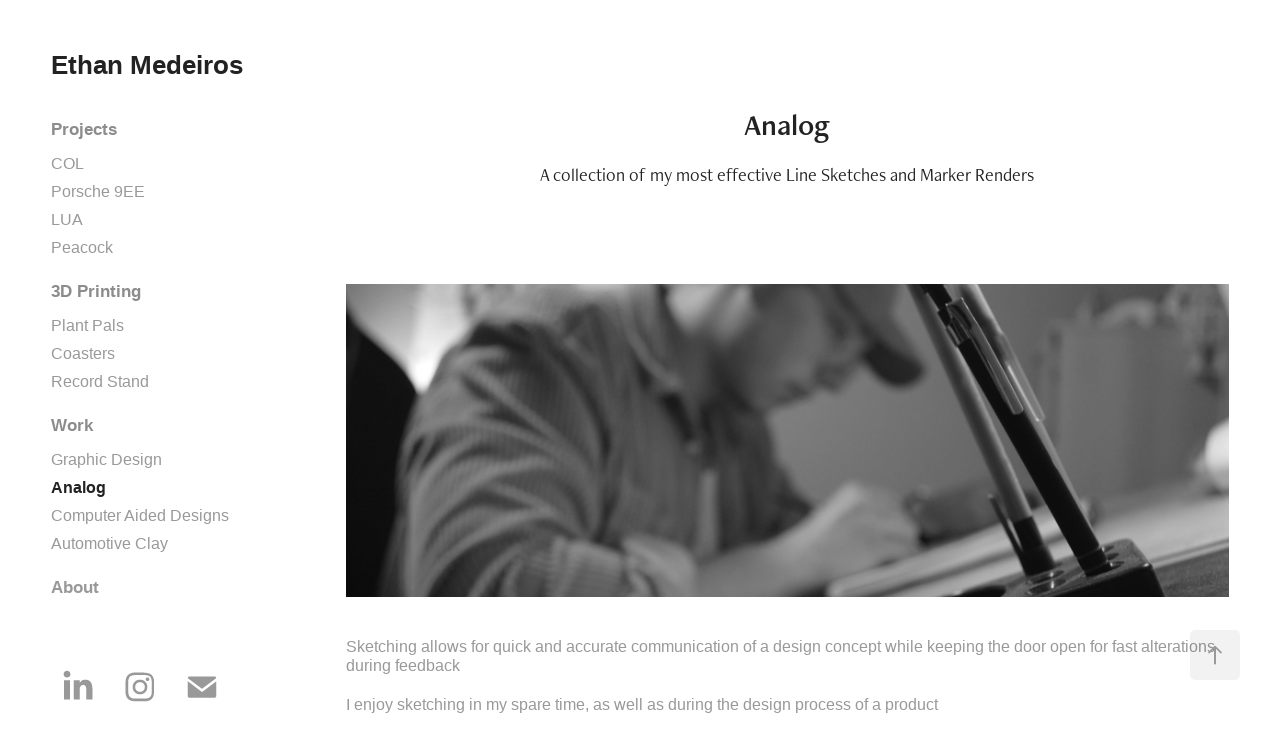

--- FILE ---
content_type: text/html; charset=utf-8
request_url: https://ethanmedeiros.design/analog
body_size: 7589
content:
<!DOCTYPE HTML>
<html lang="en-US">
<head>
  <meta charset="UTF-8" />
  <meta name="viewport" content="width=device-width, initial-scale=1" />
      <meta name="description"  content="A collection of my most effective Line Sketches and Marker Renders

" />
      <meta name="twitter:card"  content="summary_large_image" />
      <meta name="twitter:site"  content="@AdobePortfolio" />
      <meta  property="og:title" content="Ethan Medeiros - Analog" />
      <meta  property="og:description" content="A collection of my most effective Line Sketches and Marker Renders

" />
      <meta  property="og:image" content="https://cdn.myportfolio.com/c6de8df4-74e4-459a-9d34-458e0f8433cc/ab45e3ac-7d7d-4c63-bd6c-ce08c386b89e_car_16x9.jpg?h=a319fbe389e07c112b58aee2c0d4ed03" />
      <link rel="icon" href="[data-uri]"  />
      <link rel="stylesheet" href="/dist/css/main.css" type="text/css" />
      <link rel="stylesheet" href="https://cdn.myportfolio.com/c6de8df4-74e4-459a-9d34-458e0f8433cc/717829a48b5fad64747b7bf2f577ae731756932652.css?h=9932ad73e61a5311cda1ff057b2d220e" type="text/css" />
    <link rel="canonical" href="https://ethanmedeiros.design/analog" />
      <title>Ethan Medeiros - Analog</title>
    <script type="text/javascript" src="//use.typekit.net/ik/[base64].js?cb=35f77bfb8b50944859ea3d3804e7194e7a3173fb" async onload="
    try {
      window.Typekit.load();
    } catch (e) {
      console.warn('Typekit not loaded.');
    }
    "></script>
</head>
  <body class="transition-enabled">  <div class='page-background-video page-background-video-with-panel'>
  </div>
  <div class="js-responsive-nav">
    <div class="responsive-nav has-social">
      <div class="close-responsive-click-area js-close-responsive-nav">
        <div class="close-responsive-button"></div>
      </div>
          <nav data-hover-hint="nav">
              <ul class="group">
                  <li class="gallery-title"><a href="/work" >Projects</a></li>
            <li class="project-title"><a href="/col" >COL</a></li>
            <li class="project-title"><a href="/porsche-9ee-1" >Porsche 9EE</a></li>
            <li class="project-title"><a href="/lua" >LUA</a></li>
            <li class="project-title"><a href="/peacock" >Peacock</a></li>
              </ul>
              <ul class="group">
                  <li class="gallery-title"><a href="/3d-printing" >3D Printing</a></li>
            <li class="project-title"><a href="/plant-pals" >Plant Pals</a></li>
            <li class="project-title"><a href="/coasters" >Coasters</a></li>
            <li class="project-title"><a href="/record-stand" >Record Stand</a></li>
              </ul>
              <ul class="group">
                  <li class="gallery-title"><a href="/extras" >Work</a></li>
            <li class="project-title"><a href="/graphic-design" >Graphic Design</a></li>
            <li class="project-title"><a href="/analog" class="active">Analog</a></li>
            <li class="project-title"><a href="/computer-aided-designs" >Computer Aided Designs</a></li>
            <li class="project-title"><a href="/automotive-clay" >Automotive Clay</a></li>
              </ul>
      <div class="page-title">
        <a href="/contact" >About</a>
      </div>
              <div class="social pf-nav-social" data-hover-hint="navSocialIcons">
                <ul>
                        <li>
                          <a href="https://www.linkedin.com/in/ethan-medeiros-509407218/" target="_blank">
                            <svg version="1.1" id="Layer_1" xmlns="http://www.w3.org/2000/svg" xmlns:xlink="http://www.w3.org/1999/xlink" viewBox="0 0 30 24" style="enable-background:new 0 0 30 24;" xml:space="preserve" class="icon">
                            <path id="path-1_24_" d="M19.6,19v-5.8c0-1.4-0.5-2.4-1.7-2.4c-1,0-1.5,0.7-1.8,1.3C16,12.3,16,12.6,16,13v6h-3.4
                              c0,0,0.1-9.8,0-10.8H16v1.5c0,0,0,0,0,0h0v0C16.4,9,17.2,7.9,19,7.9c2.3,0,4,1.5,4,4.9V19H19.6z M8.9,6.7L8.9,6.7
                              C7.7,6.7,7,5.9,7,4.9C7,3.8,7.8,3,8.9,3s1.9,0.8,1.9,1.9C10.9,5.9,10.1,6.7,8.9,6.7z M10.6,19H7.2V8.2h3.4V19z"/>
                            </svg>
                          </a>
                        </li>
                        <li>
                          <a href="https://www.instagram.com/medeiros_designs/" target="_blank">
                            <svg version="1.1" id="Layer_1" xmlns="http://www.w3.org/2000/svg" xmlns:xlink="http://www.w3.org/1999/xlink" viewBox="0 0 30 24" style="enable-background:new 0 0 30 24;" xml:space="preserve" class="icon">
                            <g>
                              <path d="M15,5.4c2.1,0,2.4,0,3.2,0c0.8,0,1.2,0.2,1.5,0.3c0.4,0.1,0.6,0.3,0.9,0.6c0.3,0.3,0.5,0.5,0.6,0.9
                                c0.1,0.3,0.2,0.7,0.3,1.5c0,0.8,0,1.1,0,3.2s0,2.4,0,3.2c0,0.8-0.2,1.2-0.3,1.5c-0.1,0.4-0.3,0.6-0.6,0.9c-0.3,0.3-0.5,0.5-0.9,0.6
                                c-0.3,0.1-0.7,0.2-1.5,0.3c-0.8,0-1.1,0-3.2,0s-2.4,0-3.2,0c-0.8,0-1.2-0.2-1.5-0.3c-0.4-0.1-0.6-0.3-0.9-0.6
                                c-0.3-0.3-0.5-0.5-0.6-0.9c-0.1-0.3-0.2-0.7-0.3-1.5c0-0.8,0-1.1,0-3.2s0-2.4,0-3.2c0-0.8,0.2-1.2,0.3-1.5c0.1-0.4,0.3-0.6,0.6-0.9
                                c0.3-0.3,0.5-0.5,0.9-0.6c0.3-0.1,0.7-0.2,1.5-0.3C12.6,5.4,12.9,5.4,15,5.4 M15,4c-2.2,0-2.4,0-3.3,0c-0.9,0-1.4,0.2-1.9,0.4
                                c-0.5,0.2-1,0.5-1.4,0.9C7.9,5.8,7.6,6.2,7.4,6.8C7.2,7.3,7.1,7.9,7,8.7C7,9.6,7,9.8,7,12s0,2.4,0,3.3c0,0.9,0.2,1.4,0.4,1.9
                                c0.2,0.5,0.5,1,0.9,1.4c0.4,0.4,0.9,0.7,1.4,0.9c0.5,0.2,1.1,0.3,1.9,0.4c0.9,0,1.1,0,3.3,0s2.4,0,3.3,0c0.9,0,1.4-0.2,1.9-0.4
                                c0.5-0.2,1-0.5,1.4-0.9c0.4-0.4,0.7-0.9,0.9-1.4c0.2-0.5,0.3-1.1,0.4-1.9c0-0.9,0-1.1,0-3.3s0-2.4,0-3.3c0-0.9-0.2-1.4-0.4-1.9
                                c-0.2-0.5-0.5-1-0.9-1.4c-0.4-0.4-0.9-0.7-1.4-0.9c-0.5-0.2-1.1-0.3-1.9-0.4C17.4,4,17.2,4,15,4L15,4L15,4z"/>
                              <path d="M15,7.9c-2.3,0-4.1,1.8-4.1,4.1s1.8,4.1,4.1,4.1s4.1-1.8,4.1-4.1S17.3,7.9,15,7.9L15,7.9z M15,14.7c-1.5,0-2.7-1.2-2.7-2.7
                                c0-1.5,1.2-2.7,2.7-2.7s2.7,1.2,2.7,2.7C17.7,13.5,16.5,14.7,15,14.7L15,14.7z"/>
                              <path d="M20.2,7.7c0,0.5-0.4,1-1,1s-1-0.4-1-1s0.4-1,1-1S20.2,7.2,20.2,7.7L20.2,7.7z"/>
                            </g>
                            </svg>
                          </a>
                        </li>
                        <li>
                          <a href="mailto:ethanmedeiros.design@gmail.com">
                            <svg version="1.1" id="Layer_1" xmlns="http://www.w3.org/2000/svg" xmlns:xlink="http://www.w3.org/1999/xlink" x="0px" y="0px" viewBox="0 0 30 24" style="enable-background:new 0 0 30 24;" xml:space="preserve" class="icon">
                              <g>
                                <path d="M15,13L7.1,7.1c0-0.5,0.4-1,1-1h13.8c0.5,0,1,0.4,1,1L15,13z M15,14.8l7.9-5.9v8.1c0,0.5-0.4,1-1,1H8.1c-0.5,0-1-0.4-1-1 V8.8L15,14.8z"/>
                              </g>
                            </svg>
                          </a>
                        </li>
                </ul>
              </div>
          </nav>
    </div>
  </div>
  <div class="site-wrap cfix">
    <div class="site-container">
      <div class="site-content e2e-site-content">
        <div class="sidebar-content">
          <header class="site-header">
              <div class="logo-wrap" data-hover-hint="logo">
                    <div class="logo e2e-site-logo-text logo-text  ">
      <a href="/work" class="preserve-whitespace">Ethan Medeiros</a>

</div>
              </div>
  <div class="hamburger-click-area js-hamburger">
    <div class="hamburger">
      <i></i>
      <i></i>
      <i></i>
    </div>
  </div>
          </header>
              <nav data-hover-hint="nav">
              <ul class="group">
                  <li class="gallery-title"><a href="/work" >Projects</a></li>
            <li class="project-title"><a href="/col" >COL</a></li>
            <li class="project-title"><a href="/porsche-9ee-1" >Porsche 9EE</a></li>
            <li class="project-title"><a href="/lua" >LUA</a></li>
            <li class="project-title"><a href="/peacock" >Peacock</a></li>
              </ul>
              <ul class="group">
                  <li class="gallery-title"><a href="/3d-printing" >3D Printing</a></li>
            <li class="project-title"><a href="/plant-pals" >Plant Pals</a></li>
            <li class="project-title"><a href="/coasters" >Coasters</a></li>
            <li class="project-title"><a href="/record-stand" >Record Stand</a></li>
              </ul>
              <ul class="group">
                  <li class="gallery-title"><a href="/extras" >Work</a></li>
            <li class="project-title"><a href="/graphic-design" >Graphic Design</a></li>
            <li class="project-title"><a href="/analog" class="active">Analog</a></li>
            <li class="project-title"><a href="/computer-aided-designs" >Computer Aided Designs</a></li>
            <li class="project-title"><a href="/automotive-clay" >Automotive Clay</a></li>
              </ul>
      <div class="page-title">
        <a href="/contact" >About</a>
      </div>
                  <div class="social pf-nav-social" data-hover-hint="navSocialIcons">
                    <ul>
                            <li>
                              <a href="https://www.linkedin.com/in/ethan-medeiros-509407218/" target="_blank">
                                <svg version="1.1" id="Layer_1" xmlns="http://www.w3.org/2000/svg" xmlns:xlink="http://www.w3.org/1999/xlink" viewBox="0 0 30 24" style="enable-background:new 0 0 30 24;" xml:space="preserve" class="icon">
                                <path id="path-1_24_" d="M19.6,19v-5.8c0-1.4-0.5-2.4-1.7-2.4c-1,0-1.5,0.7-1.8,1.3C16,12.3,16,12.6,16,13v6h-3.4
                                  c0,0,0.1-9.8,0-10.8H16v1.5c0,0,0,0,0,0h0v0C16.4,9,17.2,7.9,19,7.9c2.3,0,4,1.5,4,4.9V19H19.6z M8.9,6.7L8.9,6.7
                                  C7.7,6.7,7,5.9,7,4.9C7,3.8,7.8,3,8.9,3s1.9,0.8,1.9,1.9C10.9,5.9,10.1,6.7,8.9,6.7z M10.6,19H7.2V8.2h3.4V19z"/>
                                </svg>
                              </a>
                            </li>
                            <li>
                              <a href="https://www.instagram.com/medeiros_designs/" target="_blank">
                                <svg version="1.1" id="Layer_1" xmlns="http://www.w3.org/2000/svg" xmlns:xlink="http://www.w3.org/1999/xlink" viewBox="0 0 30 24" style="enable-background:new 0 0 30 24;" xml:space="preserve" class="icon">
                                <g>
                                  <path d="M15,5.4c2.1,0,2.4,0,3.2,0c0.8,0,1.2,0.2,1.5,0.3c0.4,0.1,0.6,0.3,0.9,0.6c0.3,0.3,0.5,0.5,0.6,0.9
                                    c0.1,0.3,0.2,0.7,0.3,1.5c0,0.8,0,1.1,0,3.2s0,2.4,0,3.2c0,0.8-0.2,1.2-0.3,1.5c-0.1,0.4-0.3,0.6-0.6,0.9c-0.3,0.3-0.5,0.5-0.9,0.6
                                    c-0.3,0.1-0.7,0.2-1.5,0.3c-0.8,0-1.1,0-3.2,0s-2.4,0-3.2,0c-0.8,0-1.2-0.2-1.5-0.3c-0.4-0.1-0.6-0.3-0.9-0.6
                                    c-0.3-0.3-0.5-0.5-0.6-0.9c-0.1-0.3-0.2-0.7-0.3-1.5c0-0.8,0-1.1,0-3.2s0-2.4,0-3.2c0-0.8,0.2-1.2,0.3-1.5c0.1-0.4,0.3-0.6,0.6-0.9
                                    c0.3-0.3,0.5-0.5,0.9-0.6c0.3-0.1,0.7-0.2,1.5-0.3C12.6,5.4,12.9,5.4,15,5.4 M15,4c-2.2,0-2.4,0-3.3,0c-0.9,0-1.4,0.2-1.9,0.4
                                    c-0.5,0.2-1,0.5-1.4,0.9C7.9,5.8,7.6,6.2,7.4,6.8C7.2,7.3,7.1,7.9,7,8.7C7,9.6,7,9.8,7,12s0,2.4,0,3.3c0,0.9,0.2,1.4,0.4,1.9
                                    c0.2,0.5,0.5,1,0.9,1.4c0.4,0.4,0.9,0.7,1.4,0.9c0.5,0.2,1.1,0.3,1.9,0.4c0.9,0,1.1,0,3.3,0s2.4,0,3.3,0c0.9,0,1.4-0.2,1.9-0.4
                                    c0.5-0.2,1-0.5,1.4-0.9c0.4-0.4,0.7-0.9,0.9-1.4c0.2-0.5,0.3-1.1,0.4-1.9c0-0.9,0-1.1,0-3.3s0-2.4,0-3.3c0-0.9-0.2-1.4-0.4-1.9
                                    c-0.2-0.5-0.5-1-0.9-1.4c-0.4-0.4-0.9-0.7-1.4-0.9c-0.5-0.2-1.1-0.3-1.9-0.4C17.4,4,17.2,4,15,4L15,4L15,4z"/>
                                  <path d="M15,7.9c-2.3,0-4.1,1.8-4.1,4.1s1.8,4.1,4.1,4.1s4.1-1.8,4.1-4.1S17.3,7.9,15,7.9L15,7.9z M15,14.7c-1.5,0-2.7-1.2-2.7-2.7
                                    c0-1.5,1.2-2.7,2.7-2.7s2.7,1.2,2.7,2.7C17.7,13.5,16.5,14.7,15,14.7L15,14.7z"/>
                                  <path d="M20.2,7.7c0,0.5-0.4,1-1,1s-1-0.4-1-1s0.4-1,1-1S20.2,7.2,20.2,7.7L20.2,7.7z"/>
                                </g>
                                </svg>
                              </a>
                            </li>
                            <li>
                              <a href="mailto:ethanmedeiros.design@gmail.com">
                                <svg version="1.1" id="Layer_1" xmlns="http://www.w3.org/2000/svg" xmlns:xlink="http://www.w3.org/1999/xlink" x="0px" y="0px" viewBox="0 0 30 24" style="enable-background:new 0 0 30 24;" xml:space="preserve" class="icon">
                                  <g>
                                    <path d="M15,13L7.1,7.1c0-0.5,0.4-1,1-1h13.8c0.5,0,1,0.4,1,1L15,13z M15,14.8l7.9-5.9v8.1c0,0.5-0.4,1-1,1H8.1c-0.5,0-1-0.4-1-1 V8.8L15,14.8z"/>
                                  </g>
                                </svg>
                              </a>
                            </li>
                    </ul>
                  </div>
              </nav>
        </div>
        <main>
  <div class="page-container js-site-wrap" data-context="page.page.container" data-hover-hint="pageContainer">
    <section class="page standard-modules">
        <header class="page-header content" data-context="pages" data-identity="id:p66ce772bdbde99a4466b0ff087f8aebbd068c88adb6c6fd39f009" data-hover-hint="pageHeader" data-hover-hint-id="p66ce772bdbde99a4466b0ff087f8aebbd068c88adb6c6fd39f009">
            <h1 class="title preserve-whitespace e2e-site-page-title">Analog</h1>
            <p class="description">A collection of my most effective Line Sketches and Marker Renders

</p>
        </header>
      <div class="page-content js-page-content" data-context="pages" data-identity="id:p66ce772bdbde99a4466b0ff087f8aebbd068c88adb6c6fd39f009">
        <div id="project-canvas" class="js-project-modules modules content">
          <div id="project-modules">
              
              <div class="project-module module image project-module-image js-js-project-module"  style="padding-top: px;
padding-bottom: px;
">

  

  
     <div class="js-lightbox" data-src="https://cdn.myportfolio.com/c6de8df4-74e4-459a-9d34-458e0f8433cc/40371aab-caaa-48ca-96ab-2be2e35bba66.jpeg?h=1c1d3d01cbeb178f0c5035865a63d554">
           <img
             class="js-lazy e2e-site-project-module-image"
             src="[data-uri]"
             data-src="https://cdn.myportfolio.com/c6de8df4-74e4-459a-9d34-458e0f8433cc/40371aab-caaa-48ca-96ab-2be2e35bba66_rw_1920.jpeg?h=21e44144c28732ba3bb340dd37080a02"
             data-srcset="https://cdn.myportfolio.com/c6de8df4-74e4-459a-9d34-458e0f8433cc/40371aab-caaa-48ca-96ab-2be2e35bba66_rw_600.jpeg?h=375277235912c45c0f39f98221da6653 600w,https://cdn.myportfolio.com/c6de8df4-74e4-459a-9d34-458e0f8433cc/40371aab-caaa-48ca-96ab-2be2e35bba66_rw_1200.jpeg?h=9c59efa082661a2854498cef246d638b 1200w,https://cdn.myportfolio.com/c6de8df4-74e4-459a-9d34-458e0f8433cc/40371aab-caaa-48ca-96ab-2be2e35bba66_rw_1920.jpeg?h=21e44144c28732ba3bb340dd37080a02 1920w,"
             data-sizes="(max-width: 1920px) 100vw, 1920px"
             width="1920"
             height="0"
             style="padding-bottom: 35.33%; background: rgba(0, 0, 0, 0.03)"
             
           >
     </div>
  

</div>

              
              
              
              
              
              
              
              
              
              
              
              
              
              <div class="project-module module text project-module-text align- js-project-module e2e-site-project-module-text" style="padding-top: px;
padding-bottom: px;
  max-width: 1200px;
">
  <div class="rich-text js-text-editable module-text"><div style="line-height:18px;text-align:left;" class="texteditor-inline-lineheight"><span class="texteditor-inline-fontsize" style="font-size:16px;"><span style="font-family:helvetica,sans-serif;">Sketching allows for quick and accurate communication of a design concept while keeping the door open for fast alterations during feedback</span></span></div><div style="line-height:18px;text-align:left;" class="texteditor-inline-lineheight"><span class="texteditor-inline-fontsize" style="font-size:16px;"><span style="font-family:helvetica,sans-serif;">I enjoy sketching in my spare time, as well as during the design process of a product </span></span></div><div style="line-height:18px;text-align:left;" class="texteditor-inline-lineheight"><span class="texteditor-inline-fontsize" style="font-size:16px;"><span style="font-family:helvetica,sans-serif;">I believe sketching is an essential skill for a designer </span></span></div></div>
</div>

              
              
              
              
              
              <div class="project-module module image project-module-image js-js-project-module"  style="padding-top: px;
padding-bottom: px;
">

  

  
     <div class="js-lightbox" data-src="https://cdn.myportfolio.com/c6de8df4-74e4-459a-9d34-458e0f8433cc/9269e34a-d8d3-4f68-b552-7c51c481279e.jpg?h=5c30aaf0b7eeb15a8fe0f51336b32773">
           <img
             class="js-lazy e2e-site-project-module-image"
             src="[data-uri]"
             data-src="https://cdn.myportfolio.com/c6de8df4-74e4-459a-9d34-458e0f8433cc/9269e34a-d8d3-4f68-b552-7c51c481279e_rw_3840.jpg?h=0f6363a3624f941959987b9f8a65168d"
             data-srcset="https://cdn.myportfolio.com/c6de8df4-74e4-459a-9d34-458e0f8433cc/9269e34a-d8d3-4f68-b552-7c51c481279e_rw_600.jpg?h=995546c307ca3b7ab3be0eaf9119b388 600w,https://cdn.myportfolio.com/c6de8df4-74e4-459a-9d34-458e0f8433cc/9269e34a-d8d3-4f68-b552-7c51c481279e_rw_1200.jpg?h=af4e32367a7c4b1fa661040c2f24069e 1200w,https://cdn.myportfolio.com/c6de8df4-74e4-459a-9d34-458e0f8433cc/9269e34a-d8d3-4f68-b552-7c51c481279e_rw_1920.jpg?h=7d1a0db7d7cc2720e863cd8499c7caf7 1920w,https://cdn.myportfolio.com/c6de8df4-74e4-459a-9d34-458e0f8433cc/9269e34a-d8d3-4f68-b552-7c51c481279e_rw_3840.jpg?h=0f6363a3624f941959987b9f8a65168d 3840w,"
             data-sizes="(max-width: 3840px) 100vw, 3840px"
             width="3840"
             height="0"
             style="padding-bottom: 56%; background: rgba(0, 0, 0, 0.03)"
             
           >
     </div>
  

</div>

              
              
              
              
              
              
              
              
              
              <div class="project-module module image project-module-image js-js-project-module"  style="padding-top: px;
padding-bottom: px;
">

  

  
     <div class="js-lightbox" data-src="https://cdn.myportfolio.com/c6de8df4-74e4-459a-9d34-458e0f8433cc/40f20bf6-3a8b-45fe-8241-31b4037712a5.jpg?h=e3fc2e8080d87423da92080f6838eed9">
           <img
             class="js-lazy e2e-site-project-module-image"
             src="[data-uri]"
             data-src="https://cdn.myportfolio.com/c6de8df4-74e4-459a-9d34-458e0f8433cc/40f20bf6-3a8b-45fe-8241-31b4037712a5_rw_1920.jpg?h=f2d380c20c6f47bb2a1db55348af79fe"
             data-srcset="https://cdn.myportfolio.com/c6de8df4-74e4-459a-9d34-458e0f8433cc/40f20bf6-3a8b-45fe-8241-31b4037712a5_rw_600.jpg?h=8f7755a42e6607fac9c7d53e9e40581b 600w,https://cdn.myportfolio.com/c6de8df4-74e4-459a-9d34-458e0f8433cc/40f20bf6-3a8b-45fe-8241-31b4037712a5_rw_1200.jpg?h=943ddf7174d31c1010ff0b22e040be6d 1200w,https://cdn.myportfolio.com/c6de8df4-74e4-459a-9d34-458e0f8433cc/40f20bf6-3a8b-45fe-8241-31b4037712a5_rw_1920.jpg?h=f2d380c20c6f47bb2a1db55348af79fe 1820w,"
             data-sizes="(max-width: 1820px) 100vw, 1820px"
             width="1820"
             height="0"
             style="padding-bottom: 53.17%; background: rgba(0, 0, 0, 0.03)"
             
           >
     </div>
  

</div>

              
              
              
              
              
              
              
              
              
              
              
              
              
              <div class="project-module module text project-module-text align- js-project-module e2e-site-project-module-text" style="padding-top: px;
padding-bottom: px;
  max-width: 1200px;
">
  <div class="rich-text js-text-editable module-text"><div style="text-align:left;"><span class="texteditor-inline-fontsize" style="font-size:16px;"><span style="font-family:helvetica,sans-serif;">Large-scale detailed sketches assist in future renderings and communicate well a finalized design direction.</span></span><br></div></div>
</div>

              
              
              
              
              
              <div class="project-module module image project-module-image js-js-project-module"  style="padding-top: px;
padding-bottom: px;
">

  

  
     <div class="js-lightbox" data-src="https://cdn.myportfolio.com/c6de8df4-74e4-459a-9d34-458e0f8433cc/cc1b2dc4-62c3-4e2c-85ab-2f8bab8ce011.png?h=beb8f0f838c453139bb367960a67eb2f">
           <img
             class="js-lazy e2e-site-project-module-image"
             src="[data-uri]"
             data-src="https://cdn.myportfolio.com/c6de8df4-74e4-459a-9d34-458e0f8433cc/cc1b2dc4-62c3-4e2c-85ab-2f8bab8ce011_rw_1920.png?h=fac2494195dbc7316d7a63915108bab4"
             data-srcset="https://cdn.myportfolio.com/c6de8df4-74e4-459a-9d34-458e0f8433cc/cc1b2dc4-62c3-4e2c-85ab-2f8bab8ce011_rw_600.png?h=0559a5b6740d215eea7e7cb8c6042144 600w,https://cdn.myportfolio.com/c6de8df4-74e4-459a-9d34-458e0f8433cc/cc1b2dc4-62c3-4e2c-85ab-2f8bab8ce011_rw_1200.png?h=6e005ecccbe06413ff5e401708d50c39 1200w,https://cdn.myportfolio.com/c6de8df4-74e4-459a-9d34-458e0f8433cc/cc1b2dc4-62c3-4e2c-85ab-2f8bab8ce011_rw_1920.png?h=fac2494195dbc7316d7a63915108bab4 1890w,"
             data-sizes="(max-width: 1890px) 100vw, 1890px"
             width="1890"
             height="0"
             style="padding-bottom: 74.83%; background: rgba(0, 0, 0, 0.03)"
             
           >
     </div>
  

</div>

              
              
              
              
              
              
              
              
              
              <div class="project-module module image project-module-image js-js-project-module"  style="padding-top: px;
padding-bottom: px;
">

  

  
     <div class="js-lightbox" data-src="https://cdn.myportfolio.com/c6de8df4-74e4-459a-9d34-458e0f8433cc/58e56339-6e9a-4e89-b923-a762b9e232eb.jpg?h=f888655d231ff0ecadafa84a7c50518c">
           <img
             class="js-lazy e2e-site-project-module-image"
             src="[data-uri]"
             data-src="https://cdn.myportfolio.com/c6de8df4-74e4-459a-9d34-458e0f8433cc/58e56339-6e9a-4e89-b923-a762b9e232eb_rw_1920.jpg?h=cfec655b09ed3a0b3335f0eef4d209a2"
             data-srcset="https://cdn.myportfolio.com/c6de8df4-74e4-459a-9d34-458e0f8433cc/58e56339-6e9a-4e89-b923-a762b9e232eb_rw_600.jpg?h=ca6f6b6219b0f40eb4d0e975d6cbab36 600w,https://cdn.myportfolio.com/c6de8df4-74e4-459a-9d34-458e0f8433cc/58e56339-6e9a-4e89-b923-a762b9e232eb_rw_1200.jpg?h=328ba0df942dec24332476e68fb7d85d 1200w,https://cdn.myportfolio.com/c6de8df4-74e4-459a-9d34-458e0f8433cc/58e56339-6e9a-4e89-b923-a762b9e232eb_rw_1920.jpg?h=cfec655b09ed3a0b3335f0eef4d209a2 1920w,"
             data-sizes="(max-width: 1920px) 100vw, 1920px"
             width="1920"
             height="0"
             style="padding-bottom: 64.67%; background: rgba(0, 0, 0, 0.03)"
             
           >
     </div>
  

</div>

              
              
              
              
              
              
              
              
              
              
              
              
              
              
              
              
              
              <div class="project-module module tree project-module-tree js-js-project-module e2e-site-project-module-tree" >
  <div class="tree-wrapper valign-top">
      <div class="tree-child-wrapper" style="flex: 1920000000">
        
        <div class="project-module module image project-module-image js-js-project-module"  style="padding-top: px;
padding-bottom: px;
">

  

  
     <div class="js-lightbox" data-src="https://cdn.myportfolio.com/c6de8df4-74e4-459a-9d34-458e0f8433cc/e83975d5-d735-48c1-8244-9b5383a22bd6.jpg?h=d18390376356c80cf09d641c4568ad96">
           <img
             class="js-lazy e2e-site-project-module-image"
             src="[data-uri]"
             data-src="https://cdn.myportfolio.com/c6de8df4-74e4-459a-9d34-458e0f8433cc/e83975d5-d735-48c1-8244-9b5383a22bd6_rw_1920.jpg?h=14df48c71938f15a441addc6d03c69cc"
             data-srcset="https://cdn.myportfolio.com/c6de8df4-74e4-459a-9d34-458e0f8433cc/e83975d5-d735-48c1-8244-9b5383a22bd6_rw_600.jpg?h=cb5fad813965ca5531f48fa691e7083d 600w,https://cdn.myportfolio.com/c6de8df4-74e4-459a-9d34-458e0f8433cc/e83975d5-d735-48c1-8244-9b5383a22bd6_rw_1200.jpg?h=7989bd94d59d0ecbb9b52b006047aa5b 1200w,https://cdn.myportfolio.com/c6de8df4-74e4-459a-9d34-458e0f8433cc/e83975d5-d735-48c1-8244-9b5383a22bd6_rw_1920.jpg?h=14df48c71938f15a441addc6d03c69cc 1920w,"
             data-sizes="(max-width: 1920px) 100vw, 1920px"
             width="1920"
             height="0"
             style="padding-bottom: 56.17%; background: rgba(0, 0, 0, 0.03)"
             
           >
     </div>
  

</div>

        
        
        
        
        
        
        
      </div>
      <div class="tree-child-wrapper" style="flex: 1158000000">
        
        <div class="project-module module image project-module-image js-js-project-module"  style="padding-top: px;
padding-bottom: px;
">

  

  
     <div class="js-lightbox" data-src="https://cdn.myportfolio.com/c6de8df4-74e4-459a-9d34-458e0f8433cc/ab9cb389-f553-4b52-835c-8fc5af09a373.png?h=44133e2160efebab801de6588726dbd5">
           <img
             class="js-lazy e2e-site-project-module-image"
             src="[data-uri]"
             data-src="https://cdn.myportfolio.com/c6de8df4-74e4-459a-9d34-458e0f8433cc/ab9cb389-f553-4b52-835c-8fc5af09a373_rw_1200.png?h=207b305243d0a01123ba9d6a37934e53"
             data-srcset="https://cdn.myportfolio.com/c6de8df4-74e4-459a-9d34-458e0f8433cc/ab9cb389-f553-4b52-835c-8fc5af09a373_rw_600.png?h=87a90007761eb62d63f6f908b08de8af 600w,https://cdn.myportfolio.com/c6de8df4-74e4-459a-9d34-458e0f8433cc/ab9cb389-f553-4b52-835c-8fc5af09a373_rw_1200.png?h=207b305243d0a01123ba9d6a37934e53 1158w,"
             data-sizes="(max-width: 1158px) 100vw, 1158px"
             width="1158"
             height="0"
             style="padding-bottom: 93.17%; background: rgba(0, 0, 0, 0.03)"
             
           >
     </div>
  

</div>

        
        
        
        
        
        
        
      </div>
  </div>
</div>

              
              
              
              
              
              <div class="project-module module text project-module-text align- js-project-module e2e-site-project-module-text" style="padding-top: px;
padding-bottom: px;
  max-width: 1200px;
">
  <div class="rich-text js-text-editable module-text"><div style="text-align:left;"><span class="texteditor-inline-fontsize" style="font-size:16px;"><span style="font-family:helvetica,sans-serif;">Marker renders are very useful for fast communication of the materials of a concept, utilizing the white of the paper adds an aspect of realism in a short time.</span></span><br></div></div>
</div>

              
              
              
              
              
              
              
              
              
              
              
              
              
              <div class="project-module module tree project-module-tree js-js-project-module e2e-site-project-module-tree" >
  <div class="tree-wrapper valign-top">
      <div class="tree-child-wrapper" style="flex: 1649000000">
        
        <div class="project-module module image project-module-image js-js-project-module"  style="padding-top: px;
padding-bottom: px;
">

  

  
     <div class="js-lightbox" data-src="https://cdn.myportfolio.com/c6de8df4-74e4-459a-9d34-458e0f8433cc/ef0bbe0e-5590-435e-ac22-84f3871a7dda.jpg?h=397594602da10f7fb0bd0c9b4a8d5cae">
           <img
             class="js-lazy e2e-site-project-module-image"
             src="[data-uri]"
             data-src="https://cdn.myportfolio.com/c6de8df4-74e4-459a-9d34-458e0f8433cc/ef0bbe0e-5590-435e-ac22-84f3871a7dda_rw_1920.jpg?h=d7aba353cc7f8979f81041a2cbdbe999"
             data-srcset="https://cdn.myportfolio.com/c6de8df4-74e4-459a-9d34-458e0f8433cc/ef0bbe0e-5590-435e-ac22-84f3871a7dda_rw_600.jpg?h=f648294c6742bbf36cebee51e70696e1 600w,https://cdn.myportfolio.com/c6de8df4-74e4-459a-9d34-458e0f8433cc/ef0bbe0e-5590-435e-ac22-84f3871a7dda_rw_1200.jpg?h=5d84b32f0e64569576ab87895252fad6 1200w,https://cdn.myportfolio.com/c6de8df4-74e4-459a-9d34-458e0f8433cc/ef0bbe0e-5590-435e-ac22-84f3871a7dda_rw_1920.jpg?h=d7aba353cc7f8979f81041a2cbdbe999 1649w,"
             data-sizes="(max-width: 1649px) 100vw, 1649px"
             width="1649"
             height="0"
             style="padding-bottom: 65.33%; background: rgba(0, 0, 0, 0.03)"
             
           >
     </div>
  

</div>

        
        
        
        
        
        
        
      </div>
      <div class="tree-child-wrapper" style="flex: 1920000000">
        
        <div class="project-module module image project-module-image js-js-project-module"  style="padding-top: px;
padding-bottom: px;
">

  

  
     <div class="js-lightbox" data-src="https://cdn.myportfolio.com/c6de8df4-74e4-459a-9d34-458e0f8433cc/562922ca-1aaa-4690-9ca4-732f71e9c1b7.jpg?h=683c0845778b14ee8ccec8709573cb32">
           <img
             class="js-lazy e2e-site-project-module-image"
             src="[data-uri]"
             data-src="https://cdn.myportfolio.com/c6de8df4-74e4-459a-9d34-458e0f8433cc/562922ca-1aaa-4690-9ca4-732f71e9c1b7_rw_1920.jpg?h=1d9b88226f99125f8b298cca6a350ed6"
             data-srcset="https://cdn.myportfolio.com/c6de8df4-74e4-459a-9d34-458e0f8433cc/562922ca-1aaa-4690-9ca4-732f71e9c1b7_rw_600.jpg?h=e398aaaea90d5c887aabb5bdcd11a3d0 600w,https://cdn.myportfolio.com/c6de8df4-74e4-459a-9d34-458e0f8433cc/562922ca-1aaa-4690-9ca4-732f71e9c1b7_rw_1200.jpg?h=2bd216a23033b357185fff198ab06e37 1200w,https://cdn.myportfolio.com/c6de8df4-74e4-459a-9d34-458e0f8433cc/562922ca-1aaa-4690-9ca4-732f71e9c1b7_rw_1920.jpg?h=1d9b88226f99125f8b298cca6a350ed6 1920w,"
             data-sizes="(max-width: 1920px) 100vw, 1920px"
             width="1920"
             height="0"
             style="padding-bottom: 56.17%; background: rgba(0, 0, 0, 0.03)"
             
           >
     </div>
  

</div>

        
        
        
        
        
        
        
      </div>
  </div>
</div>

              
              
              
              
              
              <div class="project-module module text project-module-text align- js-project-module e2e-site-project-module-text">
  <div class="rich-text js-text-editable module-text"><div class="title"><span class="texteditor-inline-color" style="color:#000000;"><span style="font-family:helvetica,sans-serif;">Analog</span></span></div></div>
</div>

              
              
              
              
          </div>
        </div>
      </div>
    </section>
          <section class="other-projects" data-context="page.page.other_pages" data-hover-hint="otherPages">
            <div class="title-wrapper">
              <div class="title-container">
                  <h3 class="other-projects-title preserve-whitespace">You may also like</h3>
              </div>
            </div>
            <div class="project-covers">
                  <a class="project-cover js-project-cover-touch hold-space" href="/computer-aided-designs" data-context="pages" data-identity="id:p66ce47c7998b3a3e1a39d0094de785b047ebfcd88628f747d23da" >
                    <div class="cover-content-container">
                      <div class="cover-image-wrap">
                        <div class="cover-image">
                            <div class="cover cover-normal">

            <img
              class="cover__img js-lazy"
              src="https://cdn.myportfolio.com/c6de8df4-74e4-459a-9d34-458e0f8433cc/fd632f8c-3ee9-49d6-8427-aa80b59f2b1b_carw_16x9x32.jpeg?h=39b3af9d2d99819d7e0a764f05127cb0"
              data-src="https://cdn.myportfolio.com/c6de8df4-74e4-459a-9d34-458e0f8433cc/fd632f8c-3ee9-49d6-8427-aa80b59f2b1b_car_16x9.jpeg?h=9ae24af9e94bfe1c485273b4af3a1aa0"
              data-srcset="https://cdn.myportfolio.com/c6de8df4-74e4-459a-9d34-458e0f8433cc/fd632f8c-3ee9-49d6-8427-aa80b59f2b1b_carw_16x9x640.jpeg?h=5675c613fc87b9237d8db04bb8fd0b2d 640w, https://cdn.myportfolio.com/c6de8df4-74e4-459a-9d34-458e0f8433cc/fd632f8c-3ee9-49d6-8427-aa80b59f2b1b_carw_16x9x1280.jpeg?h=008f4f84fab2c588af63cc01bcd84701 1280w, https://cdn.myportfolio.com/c6de8df4-74e4-459a-9d34-458e0f8433cc/fd632f8c-3ee9-49d6-8427-aa80b59f2b1b_carw_16x9x1366.jpeg?h=d915049991988be3f8eb2e88795ba186 1366w, https://cdn.myportfolio.com/c6de8df4-74e4-459a-9d34-458e0f8433cc/fd632f8c-3ee9-49d6-8427-aa80b59f2b1b_carw_16x9x1920.jpeg?h=fad31ef6f6304cb22458a210dc465872 1920w, https://cdn.myportfolio.com/c6de8df4-74e4-459a-9d34-458e0f8433cc/fd632f8c-3ee9-49d6-8427-aa80b59f2b1b_carw_16x9x2560.jpeg?h=586518b639622bf0dda6e934791c4c06 2560w, https://cdn.myportfolio.com/c6de8df4-74e4-459a-9d34-458e0f8433cc/fd632f8c-3ee9-49d6-8427-aa80b59f2b1b_carw_16x9x5120.jpeg?h=4220f1fdef154a17af347f00ab5580ef 5120w"
              data-sizes="(max-width: 540px) 100vw, (max-width: 768px) 50vw, calc(1800px / 2)"
            >
                                      </div>
                        </div>
                      </div>
                      <div class="details-wrap">
                        <div class="details">
                          <div class="details-inner">
                              <div class="date">2024</div>
                              <div class="title preserve-whitespace">Computer Aided Designs</div>
                          </div>
                        </div>
                      </div>
                    </div>
                  </a>
                  <a class="project-cover js-project-cover-touch hold-space" href="/automotive-clay" data-context="pages" data-identity="id:p66ce4b2a6a14358f639b3cb6f406113c1cb3ba6d61b011048511f" >
                    <div class="cover-content-container">
                      <div class="cover-image-wrap">
                        <div class="cover-image">
                            <div class="cover cover-normal">

            <img
              class="cover__img js-lazy"
              src="https://cdn.myportfolio.com/c6de8df4-74e4-459a-9d34-458e0f8433cc/71aaa2d5-629e-4065-8792-926cc6443f55_carw_16x9x32.jpg?h=7a51970ffae34f5e147677525bcaea4c"
              data-src="https://cdn.myportfolio.com/c6de8df4-74e4-459a-9d34-458e0f8433cc/71aaa2d5-629e-4065-8792-926cc6443f55_car_16x9.jpg?h=82fc132d3f8d81704f0ab8989776a979"
              data-srcset="https://cdn.myportfolio.com/c6de8df4-74e4-459a-9d34-458e0f8433cc/71aaa2d5-629e-4065-8792-926cc6443f55_carw_16x9x640.jpg?h=e731971720c68be371ae2c2d504fdbd0 640w, https://cdn.myportfolio.com/c6de8df4-74e4-459a-9d34-458e0f8433cc/71aaa2d5-629e-4065-8792-926cc6443f55_carw_16x9x1280.jpg?h=740ffd2a5ef62830560aaa34af320b69 1280w, https://cdn.myportfolio.com/c6de8df4-74e4-459a-9d34-458e0f8433cc/71aaa2d5-629e-4065-8792-926cc6443f55_carw_16x9x1366.jpg?h=87a60982077d421e7a3474b0c8f98d4b 1366w, https://cdn.myportfolio.com/c6de8df4-74e4-459a-9d34-458e0f8433cc/71aaa2d5-629e-4065-8792-926cc6443f55_carw_16x9x1920.jpg?h=9d9eb2e7de9ff7f3ad6e6e01071c4d6d 1920w, https://cdn.myportfolio.com/c6de8df4-74e4-459a-9d34-458e0f8433cc/71aaa2d5-629e-4065-8792-926cc6443f55_carw_16x9x2560.jpg?h=42e3f33dae598b545b97c9dc7ba63a4c 2560w, https://cdn.myportfolio.com/c6de8df4-74e4-459a-9d34-458e0f8433cc/71aaa2d5-629e-4065-8792-926cc6443f55_carw_16x9x5120.jpg?h=262082a399a2631115cf8f9ad81772a7 5120w"
              data-sizes="(max-width: 540px) 100vw, (max-width: 768px) 50vw, calc(1800px / 2)"
            >
                                      </div>
                        </div>
                      </div>
                      <div class="details-wrap">
                        <div class="details">
                          <div class="details-inner">
                              <div class="date">2024</div>
                              <div class="title preserve-whitespace">Automotive Clay</div>
                          </div>
                        </div>
                      </div>
                    </div>
                  </a>
                  <a class="project-cover js-project-cover-touch hold-space" href="/graphic-design" data-context="pages" data-identity="id:p67195d3fe6449ce4f7829e5b83383f04a271314b829d3849834a3" >
                    <div class="cover-content-container">
                      <div class="cover-image-wrap">
                        <div class="cover-image">
                            <div class="cover cover-normal">

            <img
              class="cover__img js-lazy"
              src="https://cdn.myportfolio.com/c6de8df4-74e4-459a-9d34-458e0f8433cc/40fbbd5b-10f2-4d0d-9459-5a285cb7efa1_carw_16x9x32.jpg?h=7dee7fc900f256d016c750c78a6207b2"
              data-src="https://cdn.myportfolio.com/c6de8df4-74e4-459a-9d34-458e0f8433cc/40fbbd5b-10f2-4d0d-9459-5a285cb7efa1_car_16x9.jpg?h=fbcbf2bc0e4a6e1d27ba21a227a53283"
              data-srcset="https://cdn.myportfolio.com/c6de8df4-74e4-459a-9d34-458e0f8433cc/40fbbd5b-10f2-4d0d-9459-5a285cb7efa1_carw_16x9x640.jpg?h=6d110813a569c02b056f103ebac0bcda 640w, https://cdn.myportfolio.com/c6de8df4-74e4-459a-9d34-458e0f8433cc/40fbbd5b-10f2-4d0d-9459-5a285cb7efa1_carw_16x9x1280.jpg?h=66723f2e582bc1f9c70f1d0673c25771 1280w, https://cdn.myportfolio.com/c6de8df4-74e4-459a-9d34-458e0f8433cc/40fbbd5b-10f2-4d0d-9459-5a285cb7efa1_carw_16x9x1366.jpg?h=07983d5559194d29dc3ac962b98eb74c 1366w, https://cdn.myportfolio.com/c6de8df4-74e4-459a-9d34-458e0f8433cc/40fbbd5b-10f2-4d0d-9459-5a285cb7efa1_carw_16x9x1920.jpg?h=8a88f1bdc64bfe078169a83e8adc9eea 1920w, https://cdn.myportfolio.com/c6de8df4-74e4-459a-9d34-458e0f8433cc/40fbbd5b-10f2-4d0d-9459-5a285cb7efa1_carw_16x9x2560.jpg?h=cded66ef4bde34c8a32bd6c21cf81ee8 2560w, https://cdn.myportfolio.com/c6de8df4-74e4-459a-9d34-458e0f8433cc/40fbbd5b-10f2-4d0d-9459-5a285cb7efa1_carw_16x9x5120.jpg?h=45ac255027dcd199640aa8f1e94db1e7 5120w"
              data-sizes="(max-width: 540px) 100vw, (max-width: 768px) 50vw, calc(1800px / 2)"
            >
                                      </div>
                        </div>
                      </div>
                      <div class="details-wrap">
                        <div class="details">
                          <div class="details-inner">
                              <div class="date">2024</div>
                              <div class="title preserve-whitespace">Graphic Design</div>
                          </div>
                        </div>
                      </div>
                    </div>
                  </a>
            </div>
          </section>
        <section class="back-to-top" data-hover-hint="backToTop">
          <a href="#"><span class="arrow">&uarr;</span><span class="preserve-whitespace">Back to Top</span></a>
        </section>
        <a class="back-to-top-fixed js-back-to-top back-to-top-fixed-with-panel" data-hover-hint="backToTop" data-hover-hint-placement="top-start" href="#">
          <svg version="1.1" id="Layer_1" xmlns="http://www.w3.org/2000/svg" xmlns:xlink="http://www.w3.org/1999/xlink" x="0px" y="0px"
           viewBox="0 0 26 26" style="enable-background:new 0 0 26 26;" xml:space="preserve" class="icon icon-back-to-top">
          <g>
            <path d="M13.8,1.3L21.6,9c0.1,0.1,0.1,0.3,0.2,0.4c0.1,0.1,0.1,0.3,0.1,0.4s0,0.3-0.1,0.4c-0.1,0.1-0.1,0.3-0.3,0.4
              c-0.1,0.1-0.2,0.2-0.4,0.3c-0.2,0.1-0.3,0.1-0.4,0.1c-0.1,0-0.3,0-0.4-0.1c-0.2-0.1-0.3-0.2-0.4-0.3L14.2,5l0,19.1
              c0,0.2-0.1,0.3-0.1,0.5c0,0.1-0.1,0.3-0.3,0.4c-0.1,0.1-0.2,0.2-0.4,0.3c-0.1,0.1-0.3,0.1-0.5,0.1c-0.1,0-0.3,0-0.4-0.1
              c-0.1-0.1-0.3-0.1-0.4-0.3c-0.1-0.1-0.2-0.2-0.3-0.4c-0.1-0.1-0.1-0.3-0.1-0.5l0-19.1l-5.7,5.7C6,10.8,5.8,10.9,5.7,11
              c-0.1,0.1-0.3,0.1-0.4,0.1c-0.2,0-0.3,0-0.4-0.1c-0.1-0.1-0.3-0.2-0.4-0.3c-0.1-0.1-0.1-0.2-0.2-0.4C4.1,10.2,4,10.1,4.1,9.9
              c0-0.1,0-0.3,0.1-0.4c0-0.1,0.1-0.3,0.3-0.4l7.7-7.8c0.1,0,0.2-0.1,0.2-0.1c0,0,0.1-0.1,0.2-0.1c0.1,0,0.2,0,0.2-0.1
              c0.1,0,0.1,0,0.2,0c0,0,0.1,0,0.2,0c0.1,0,0.2,0,0.2,0.1c0.1,0,0.1,0.1,0.2,0.1C13.7,1.2,13.8,1.2,13.8,1.3z"/>
          </g>
          </svg>
        </a>
  </div>
              <footer class="site-footer" data-hover-hint="footer">
                  <div class="social pf-footer-social" data-context="theme.footer" data-hover-hint="footerSocialIcons">
                    <ul>
                            <li>
                              <a href="https://www.linkedin.com/in/ethan-medeiros-509407218/" target="_blank">
                                <svg version="1.1" id="Layer_1" xmlns="http://www.w3.org/2000/svg" xmlns:xlink="http://www.w3.org/1999/xlink" viewBox="0 0 30 24" style="enable-background:new 0 0 30 24;" xml:space="preserve" class="icon">
                                <path id="path-1_24_" d="M19.6,19v-5.8c0-1.4-0.5-2.4-1.7-2.4c-1,0-1.5,0.7-1.8,1.3C16,12.3,16,12.6,16,13v6h-3.4
                                  c0,0,0.1-9.8,0-10.8H16v1.5c0,0,0,0,0,0h0v0C16.4,9,17.2,7.9,19,7.9c2.3,0,4,1.5,4,4.9V19H19.6z M8.9,6.7L8.9,6.7
                                  C7.7,6.7,7,5.9,7,4.9C7,3.8,7.8,3,8.9,3s1.9,0.8,1.9,1.9C10.9,5.9,10.1,6.7,8.9,6.7z M10.6,19H7.2V8.2h3.4V19z"/>
                                </svg>
                              </a>
                            </li>
                            <li>
                              <a href="https://www.instagram.com/medeiros_designs/" target="_blank">
                                <svg version="1.1" id="Layer_1" xmlns="http://www.w3.org/2000/svg" xmlns:xlink="http://www.w3.org/1999/xlink" viewBox="0 0 30 24" style="enable-background:new 0 0 30 24;" xml:space="preserve" class="icon">
                                <g>
                                  <path d="M15,5.4c2.1,0,2.4,0,3.2,0c0.8,0,1.2,0.2,1.5,0.3c0.4,0.1,0.6,0.3,0.9,0.6c0.3,0.3,0.5,0.5,0.6,0.9
                                    c0.1,0.3,0.2,0.7,0.3,1.5c0,0.8,0,1.1,0,3.2s0,2.4,0,3.2c0,0.8-0.2,1.2-0.3,1.5c-0.1,0.4-0.3,0.6-0.6,0.9c-0.3,0.3-0.5,0.5-0.9,0.6
                                    c-0.3,0.1-0.7,0.2-1.5,0.3c-0.8,0-1.1,0-3.2,0s-2.4,0-3.2,0c-0.8,0-1.2-0.2-1.5-0.3c-0.4-0.1-0.6-0.3-0.9-0.6
                                    c-0.3-0.3-0.5-0.5-0.6-0.9c-0.1-0.3-0.2-0.7-0.3-1.5c0-0.8,0-1.1,0-3.2s0-2.4,0-3.2c0-0.8,0.2-1.2,0.3-1.5c0.1-0.4,0.3-0.6,0.6-0.9
                                    c0.3-0.3,0.5-0.5,0.9-0.6c0.3-0.1,0.7-0.2,1.5-0.3C12.6,5.4,12.9,5.4,15,5.4 M15,4c-2.2,0-2.4,0-3.3,0c-0.9,0-1.4,0.2-1.9,0.4
                                    c-0.5,0.2-1,0.5-1.4,0.9C7.9,5.8,7.6,6.2,7.4,6.8C7.2,7.3,7.1,7.9,7,8.7C7,9.6,7,9.8,7,12s0,2.4,0,3.3c0,0.9,0.2,1.4,0.4,1.9
                                    c0.2,0.5,0.5,1,0.9,1.4c0.4,0.4,0.9,0.7,1.4,0.9c0.5,0.2,1.1,0.3,1.9,0.4c0.9,0,1.1,0,3.3,0s2.4,0,3.3,0c0.9,0,1.4-0.2,1.9-0.4
                                    c0.5-0.2,1-0.5,1.4-0.9c0.4-0.4,0.7-0.9,0.9-1.4c0.2-0.5,0.3-1.1,0.4-1.9c0-0.9,0-1.1,0-3.3s0-2.4,0-3.3c0-0.9-0.2-1.4-0.4-1.9
                                    c-0.2-0.5-0.5-1-0.9-1.4c-0.4-0.4-0.9-0.7-1.4-0.9c-0.5-0.2-1.1-0.3-1.9-0.4C17.4,4,17.2,4,15,4L15,4L15,4z"/>
                                  <path d="M15,7.9c-2.3,0-4.1,1.8-4.1,4.1s1.8,4.1,4.1,4.1s4.1-1.8,4.1-4.1S17.3,7.9,15,7.9L15,7.9z M15,14.7c-1.5,0-2.7-1.2-2.7-2.7
                                    c0-1.5,1.2-2.7,2.7-2.7s2.7,1.2,2.7,2.7C17.7,13.5,16.5,14.7,15,14.7L15,14.7z"/>
                                  <path d="M20.2,7.7c0,0.5-0.4,1-1,1s-1-0.4-1-1s0.4-1,1-1S20.2,7.2,20.2,7.7L20.2,7.7z"/>
                                </g>
                                </svg>
                              </a>
                            </li>
                            <li>
                              <a href="mailto:ethanmedeiros.design@gmail.com">
                                <svg version="1.1" id="Layer_1" xmlns="http://www.w3.org/2000/svg" xmlns:xlink="http://www.w3.org/1999/xlink" x="0px" y="0px" viewBox="0 0 30 24" style="enable-background:new 0 0 30 24;" xml:space="preserve" class="icon">
                                  <g>
                                    <path d="M15,13L7.1,7.1c0-0.5,0.4-1,1-1h13.8c0.5,0,1,0.4,1,1L15,13z M15,14.8l7.9-5.9v8.1c0,0.5-0.4,1-1,1H8.1c-0.5,0-1-0.4-1-1 V8.8L15,14.8z"/>
                                  </g>
                                </svg>
                              </a>
                            </li>
                    </ul>
                  </div>
                <div class="footer-text">
                  Powered by <a href="http://portfolio.adobe.com" target="_blank">Adobe Portfolio</a>
                </div>
              </footer>
        </main>
      </div>
    </div>
  </div>
</body>
<script type="text/javascript">
  // fix for Safari's back/forward cache
  window.onpageshow = function(e) {
    if (e.persisted) { window.location.reload(); }
  };
</script>
  <script type="text/javascript">var __config__ = {"page_id":"p66ce772bdbde99a4466b0ff087f8aebbd068c88adb6c6fd39f009","theme":{"name":"jackie\/rose"},"pageTransition":true,"linkTransition":true,"disableDownload":false,"localizedValidationMessages":{"required":"This field is required","Email":"This field must be a valid email address"},"lightbox":{"enabled":true,"color":{"opacity":0.94,"hex":"#fff"}},"cookie_banner":{"enabled":false}};</script>
  <script type="text/javascript" src="/site/translations?cb=35f77bfb8b50944859ea3d3804e7194e7a3173fb"></script>
  <script type="text/javascript" src="/dist/js/main.js?cb=35f77bfb8b50944859ea3d3804e7194e7a3173fb"></script>
</html>
